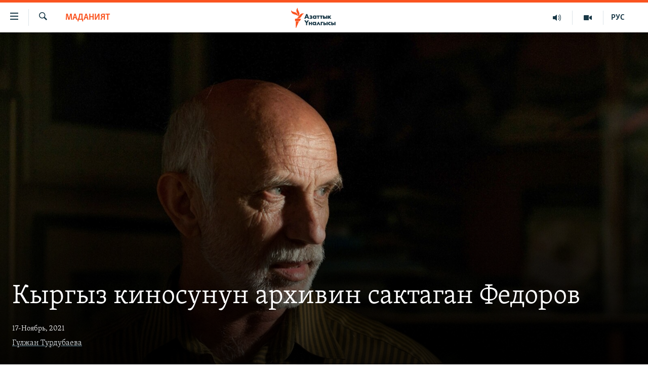

--- FILE ---
content_type: text/html; charset=utf-8
request_url: https://www.azattyk.org/a/kyrgyz-kinosunun-arkhivin-saktagan-fedorov/31565348.html
body_size: 17892
content:

<!DOCTYPE html>
<html lang="ky" dir="ltr" class="no-js">
<head>
<link href="/Content/responsive/RFE/ky-KG/RFE-ky-KG.css?&amp;av=0.0.0.0&amp;cb=369" rel="stylesheet"/>
<script src="https://tags.azattyk.org/rferl-pangea/prod/utag.sync.js"></script> <script type='text/javascript' src='https://www.youtube.com/iframe_api' async></script>
<link rel="manifest" href="/manifest.json">
<script type="text/javascript">
//a general 'js' detection, must be on top level in <head>, due to CSS performance
document.documentElement.className = "js";
var cacheBuster = "369";
var appBaseUrl = "/";
var imgEnhancerBreakpoints = [0, 144, 256, 408, 650, 1023, 1597];
var isLoggingEnabled = false;
var isPreviewPage = false;
var isLivePreviewPage = false;
if (!isPreviewPage) {
window.RFE = window.RFE || {};
window.RFE.cacheEnabledByParam = window.location.href.indexOf('nocache=1') === -1;
const url = new URL(window.location.href);
const params = new URLSearchParams(url.search);
// Remove the 'nocache' parameter
params.delete('nocache');
// Update the URL without the 'nocache' parameter
url.search = params.toString();
window.history.replaceState(null, '', url.toString());
} else {
window.addEventListener('load', function() {
const links = window.document.links;
for (let i = 0; i < links.length; i++) {
links[i].href = '#';
links[i].target = '_self';
}
})
}
var pwaEnabled = false;
var swCacheDisabled;
var imageDensity = 2;
</script>
<meta charset="utf-8" />
<title>Кыргыз киносунун архивин сактаган Федоров</title>
<meta name="description" content="17-ноябрь - &quot;Кыргыз кереметинин&quot; туулган күнү. Улуттук майрамга айланган бул күнү кыргыз киносунун гүлдөгөн доорунун күбөсү, кино-сүрөтчү Александр Федоровду кепке тарттык.
Александр Федоров 30 жылга жакын &quot;Кыргызфильм&quot; киностудиясында иштеп, &quot;Ак кеме&quot;, &quot;Көчө&quot;, &quot;Караш-Караш&quot;, &quot;Жалаң эркектер&quot;,..." />
<meta name="keywords" content="Кыргызстан, Маданият, Макалалар архиви, кыргыз киносу, Кыргыз керемети, Александр Федоров" />
<meta name="viewport" content="width=device-width, initial-scale=1.0" />
<meta http-equiv="X-UA-Compatible" content="IE=edge" />
<meta name="robots" content="max-image-preview:large"><meta property="fb:pages" content="132515023525838" /> <meta name="yandex-verification" content="9f3418917dcb252c" />
<link href="https://www.azattyk.org/a/kyrgyz-kinosunun-arkhivin-saktagan-fedorov/31565348.html" rel="canonical" />
<meta name="apple-mobile-web-app-title" content="Азаттык" />
<meta name="apple-mobile-web-app-status-bar-style" content="black" />
<meta name="apple-itunes-app" content="app-id=1521472502, app-argument=//31565348.ltr" />
<meta property="fb:admins" content="Фейсбуктагы санариптик көрсөткүч:" />
<meta content="Кыргыз киносунун архивин сактаган Федоров" property="og:title" />
<meta content="17-ноябрь - &quot;Кыргыз кереметинин&quot; туулган күнү. Улуттук майрамга айланган бул күнү кыргыз киносунун гүлдөгөн доорунун күбөсү, кино-сүрөтчү Александр Федоровду кепке тарттык. " property="og:description" />
<meta content="article" property="og:type" />
<meta content="https://www.azattyk.org/a/kyrgyz-kinosunun-arkhivin-saktagan-fedorov/31565348.html" property="og:url" />
<meta content="Азаттык Υналгысы" property="og:site_name" />
<meta content="https://www.facebook.com/Azattyk.unalgysy" property="article:publisher" />
<meta content="https://gdb.rferl.org/05f60000-0a00-0242-9efd-08d9a97ad951_w1200_h630.jpg" property="og:image" />
<meta content="1200" property="og:image:width" />
<meta content="630" property="og:image:height" />
<meta content="460215691922613" property="fb:app_id" />
<meta content="Гүлжан Турдубаева" name="Author" />
<meta content="summary_large_image" name="twitter:card" />
<meta content="@Azattyk_Radiosu" name="twitter:site" />
<meta content="https://gdb.rferl.org/05f60000-0a00-0242-9efd-08d9a97ad951_w1200_h630.jpg" name="twitter:image" />
<meta content="Кыргыз киносунун архивин сактаган Федоров" name="twitter:title" />
<meta content="17-ноябрь - &quot;Кыргыз кереметинин&quot; туулган күнү. Улуттук майрамга айланган бул күнү кыргыз киносунун гүлдөгөн доорунун күбөсү, кино-сүрөтчү Александр Федоровду кепке тарттык. " name="twitter:description" />
<link rel="amphtml" href="https://www.azattyk.org/amp/kyrgyz-kinosunun-arkhivin-saktagan-fedorov/31565348.html" />
<script type="application/ld+json">{"articleSection":"Маданият","isAccessibleForFree":true,"headline":"Кыргыз киносунун архивин сактаган Федоров","inLanguage":"ky-KG","keywords":"Кыргызстан, Маданият, Макалалар архиви, кыргыз киносу, Кыргыз керемети, Александр Федоров","author":{"@type":"Person","url":"https://www.azattyk.org/author/гүлжан-турдубаева/ogotqq","description":"“Азаттыктын” Бишкектеги фотокабарчысы жана спорт журналисти. Жусуп Баласагын атындагы Кыргыз улуттук университетинин журналистика факультетин аяктаган.","image":{"@type":"ImageObject","url":"https://gdb.rferl.org/0d4f92d1-976b-4285-b495-1d09eea48ec5.jpg"},"name":"Гүлжан Турдубаева"},"datePublished":"2021-11-17 12:52:41Z","dateModified":"2021-11-18 19:05:23Z","publisher":{"logo":{"width":512,"height":220,"@type":"ImageObject","url":"https://www.azattyk.org/Content/responsive/RFE/ky-KG/img/logo.png"},"@type":"NewsMediaOrganization","url":"https://www.azattyk.org","sameAs":["https://www.facebook.com/azattyk.org","https://twitter.com/Azattyk_Radiosu","https://www.youtube.com/user/AzattykUnalgysy","https://telegram.me/Azattyk_radiosu","https://soundcloud.com/azattyk-audio","https://www.instagram.com/azattyk.kg/","https://www.whatsapp.com/channel/0029VaEfXksHbFV2MNnL1I3E","https://www.whatsapp.com/channel/0029VaEfXksHbFV2MNnL1I3E"],"name":"Азаттык Үналгысы | Кыргызстан: видео, фото, кабарлар","alternateName":""},"@context":"https://schema.org","@type":"NewsArticle","mainEntityOfPage":"https://www.azattyk.org/a/kyrgyz-kinosunun-arkhivin-saktagan-fedorov/31565348.html","url":"https://www.azattyk.org/a/kyrgyz-kinosunun-arkhivin-saktagan-fedorov/31565348.html","description":"17-ноябрь - \u0022Кыргыз кереметинин\u0022 туулган күнү. Улуттук майрамга айланган бул күнү кыргыз киносунун гүлдөгөн доорунун күбөсү, кино-сүрөтчү Александр Федоровду кепке тарттык. ","image":{"width":1080,"height":608,"@type":"ImageObject","url":"https://gdb.rferl.org/05f60000-0a00-0242-9efd-08d9a97ad951_w1080_h608.jpg"},"name":"Кыргыз киносунун архивин сактаган Федоров"}</script>
<script src="/Scripts/responsive/infographics.b?v=dVbZ-Cza7s4UoO3BqYSZdbxQZVF4BOLP5EfYDs4kqEo1&amp;av=0.0.0.0&amp;cb=369"></script>
<script src="/Scripts/responsive/loader.b?v=Q26XNwrL6vJYKjqFQRDnx01Lk2pi1mRsuLEaVKMsvpA1&amp;av=0.0.0.0&amp;cb=369"></script>
<link rel="icon" type="image/svg+xml" href="/Content/responsive/RFE/img/webApp/favicon.svg" />
<link rel="alternate icon" href="/Content/responsive/RFE/img/webApp/favicon.ico" />
<link rel="mask-icon" color="#ea6903" href="/Content/responsive/RFE/img/webApp/favicon_safari.svg" />
<link rel="apple-touch-icon" sizes="152x152" href="/Content/responsive/RFE/img/webApp/ico-152x152.png" />
<link rel="apple-touch-icon" sizes="144x144" href="/Content/responsive/RFE/img/webApp/ico-144x144.png" />
<link rel="apple-touch-icon" sizes="114x114" href="/Content/responsive/RFE/img/webApp/ico-114x114.png" />
<link rel="apple-touch-icon" sizes="72x72" href="/Content/responsive/RFE/img/webApp/ico-72x72.png" />
<link rel="apple-touch-icon-precomposed" href="/Content/responsive/RFE/img/webApp/ico-57x57.png" />
<link rel="icon" sizes="192x192" href="/Content/responsive/RFE/img/webApp/ico-192x192.png" />
<link rel="icon" sizes="128x128" href="/Content/responsive/RFE/img/webApp/ico-128x128.png" />
<meta name="msapplication-TileColor" content="#ffffff" />
<meta name="msapplication-TileImage" content="/Content/responsive/RFE/img/webApp/ico-144x144.png" />
<link rel="preload" href="/Content/responsive/fonts/Skolar-Lt_Cyrl_v2.4.woff" type="font/woff" as="font" crossorigin="anonymous" />
<link rel="alternate" type="application/rss+xml" title="RFE/RL - Top Stories [RSS]" href="/api/" />
<link rel="sitemap" type="application/rss+xml" href="/sitemap.xml" />
</head>
<body class=" nav-no-loaded cc_theme pg-article pg-article-story print-lay-article js-category-to-nav nojs-images date-time-enabled">
<script type="text/javascript" >
var analyticsData = {url:"https://www.azattyk.org/a/kyrgyz-kinosunun-arkhivin-saktagan-fedorov/31565348.html",property_id:"419",article_uid:"31565348",page_title:"Кыргыз киносунун архивин сактаган Федоров",page_type:"feature story",content_type:"article",subcontent_type:"feature story",last_modified:"2021-11-18 19:05:23Z",pub_datetime:"2021-11-17 12:52:41Z",pub_year:"2021",pub_month:"11",pub_day:"17",pub_hour:"12",pub_weekday:"Wednesday",section:"маданият",english_section:"ky-culture",byline:"Гүлжан Турдубаева",categories:"ky-kyrgyzstan,ky-culture,articles-archieve",tags:"кыргыз киносу;кыргыз керемети;александр федоров",domain:"www.azattyk.org",language:"Kyrgyz",language_service:"RFERL Kyrgyz",platform:"web",copied:"no",copied_article:"",copied_title:"",runs_js:"Yes",cms_release:"8.44.0.0.369",enviro_type:"prod",slug:"kyrgyz-kinosunun-arkhivin-saktagan-fedorov",entity:"RFE",short_language_service:"KYR",platform_short:"W",page_name:"Кыргыз киносунун архивин сактаган Федоров"};
</script>
<noscript><iframe src="https://www.googletagmanager.com/ns.html?id=GTM-WXZBPZ" height="0" width="0" style="display:none;visibility:hidden"></iframe></noscript><script type="text/javascript" data-cookiecategory="analytics">
var gtmEventObject = Object.assign({}, analyticsData, {event: 'page_meta_ready'});window.dataLayer = window.dataLayer || [];window.dataLayer.push(gtmEventObject);
if (top.location === self.location) { //if not inside of an IFrame
var renderGtm = "true";
if (renderGtm === "true") {
(function(w,d,s,l,i){w[l]=w[l]||[];w[l].push({'gtm.start':new Date().getTime(),event:'gtm.js'});var f=d.getElementsByTagName(s)[0],j=d.createElement(s),dl=l!='dataLayer'?'&l='+l:'';j.async=true;j.src='//www.googletagmanager.com/gtm.js?id='+i+dl;f.parentNode.insertBefore(j,f);})(window,document,'script','dataLayer','GTM-WXZBPZ');
}
}
</script>
<!--Analytics tag js version start-->
<script type="text/javascript" data-cookiecategory="analytics">
var utag_data = Object.assign({}, analyticsData, {});
if(typeof(TealiumTagFrom)==='function' && typeof(TealiumTagSearchKeyword)==='function') {
var utag_from=TealiumTagFrom();var utag_searchKeyword=TealiumTagSearchKeyword();
if(utag_searchKeyword!=null && utag_searchKeyword!=='' && utag_data["search_keyword"]==null) utag_data["search_keyword"]=utag_searchKeyword;if(utag_from!=null && utag_from!=='') utag_data["from"]=TealiumTagFrom();}
if(window.top!== window.self&&utag_data.page_type==="snippet"){utag_data.page_type = 'iframe';}
try{if(window.top!==window.self&&window.self.location.hostname===window.top.location.hostname){utag_data.platform = 'self-embed';utag_data.platform_short = 'se';}}catch(e){if(window.top!==window.self&&window.self.location.search.includes("platformType=self-embed")){utag_data.platform = 'cross-promo';utag_data.platform_short = 'cp';}}
(function(a,b,c,d){ a="https://tags.azattyk.org/rferl-pangea/prod/utag.js"; b=document;c="script";d=b.createElement(c);d.src=a;d.type="text/java"+c;d.async=true; a=b.getElementsByTagName(c)[0];a.parentNode.insertBefore(d,a); })();
</script>
<!--Analytics tag js version end-->
<!-- Analytics tag management NoScript -->
<noscript>
<img style="position: absolute; border: none;" src="https://ssc.azattyk.org/b/ss/bbgprod,bbgentityrferl/1/G.4--NS/658671496?pageName=rfe%3akyr%3aw%3afeature%20story%3a%d0%9a%d1%8b%d1%80%d0%b3%d1%8b%d0%b7%20%d0%ba%d0%b8%d0%bd%d0%be%d1%81%d1%83%d0%bd%d1%83%d0%bd%20%d0%b0%d1%80%d1%85%d0%b8%d0%b2%d0%b8%d0%bd%20%d1%81%d0%b0%d0%ba%d1%82%d0%b0%d0%b3%d0%b0%d0%bd%20%d0%a4%d0%b5%d0%b4%d0%be%d1%80%d0%be%d0%b2&amp;c6=%d0%9a%d1%8b%d1%80%d0%b3%d1%8b%d0%b7%20%d0%ba%d0%b8%d0%bd%d0%be%d1%81%d1%83%d0%bd%d1%83%d0%bd%20%d0%b0%d1%80%d1%85%d0%b8%d0%b2%d0%b8%d0%bd%20%d1%81%d0%b0%d0%ba%d1%82%d0%b0%d0%b3%d0%b0%d0%bd%20%d0%a4%d0%b5%d0%b4%d0%be%d1%80%d0%be%d0%b2&amp;v36=8.44.0.0.369&amp;v6=D=c6&amp;g=https%3a%2f%2fwww.azattyk.org%2fa%2fkyrgyz-kinosunun-arkhivin-saktagan-fedorov%2f31565348.html&amp;c1=D=g&amp;v1=D=g&amp;events=event1,event52&amp;c16=rferl%20kyrgyz&amp;v16=D=c16&amp;c5=ky-culture&amp;v5=D=c5&amp;ch=%d0%9c%d0%b0%d0%b4%d0%b0%d0%bd%d0%b8%d1%8f%d1%82&amp;c15=kyrgyz&amp;v15=D=c15&amp;c4=article&amp;v4=D=c4&amp;c14=31565348&amp;v14=D=c14&amp;v20=no&amp;c17=web&amp;v17=D=c17&amp;mcorgid=518abc7455e462b97f000101%40adobeorg&amp;server=www.azattyk.org&amp;pageType=D=c4&amp;ns=bbg&amp;v29=D=server&amp;v25=rfe&amp;v30=419&amp;v105=D=User-Agent " alt="analytics" width="1" height="1" /></noscript>
<!-- End of Analytics tag management NoScript -->
<!--*** Accessibility links - For ScreenReaders only ***-->
<section>
<div class="sr-only">
<h2>Линктер </h2>
<ul>
<li><a href="#content" data-disable-smooth-scroll="1">Мазмунга өтүңүз</a></li>
<li><a href="#navigation" data-disable-smooth-scroll="1">Навигацияга өтүңүз</a></li>
<li><a href="#txtHeaderSearch" data-disable-smooth-scroll="1">Издөөгө салыңыз</a></li>
</ul>
</div>
</section>
<div dir="ltr">
<div id="page">
<aside>
<div class="c-lightbox overlay-modal">
<div class="c-lightbox__intro">
<h2 class="c-lightbox__intro-title"></h2>
<button class="btn btn--rounded c-lightbox__btn c-lightbox__intro-next" title="Алдыга">
<span class="ico ico--rounded ico-chevron-forward"></span>
<span class="sr-only">Алдыга</span>
</button>
</div>
<div class="c-lightbox__nav">
<button class="btn btn--rounded c-lightbox__btn c-lightbox__btn--close" title="Жабуу">
<span class="ico ico--rounded ico-close"></span>
<span class="sr-only">Жабуу</span>
</button>
<button class="btn btn--rounded c-lightbox__btn c-lightbox__btn--prev" title="Артка">
<span class="ico ico--rounded ico-chevron-backward"></span>
<span class="sr-only">Артка</span>
</button>
<button class="btn btn--rounded c-lightbox__btn c-lightbox__btn--next" title="Алдыга">
<span class="ico ico--rounded ico-chevron-forward"></span>
<span class="sr-only">Алдыга</span>
</button>
</div>
<div class="c-lightbox__content-wrap">
<figure class="c-lightbox__content">
<span class="c-spinner c-spinner--lightbox">
<img src="/Content/responsive/img/player-spinner.png"
alt="please wait"
title="please wait" />
</span>
<div class="c-lightbox__img">
<div class="thumb">
<img src="" alt="" />
</div>
</div>
<figcaption>
<div class="c-lightbox__info c-lightbox__info--foot">
<span class="c-lightbox__counter"></span>
<span class="caption c-lightbox__caption"></span>
</div>
</figcaption>
</figure>
</div>
<div class="hidden">
<div class="content-advisory__box content-advisory__box--lightbox">
<span class="content-advisory__box-text">Сүрөт айрым окурмандар үчүн үрөй учурган маанай жаратышы мүмкүн</span>
<button class="btn btn--transparent content-advisory__box-btn m-t-md" value="text" type="button">
<span class="btn__text">
басып көрүңүз
</span>
</button>
</div>
</div>
</div>
<div class="print-dialogue">
<div class="container">
<h3 class="print-dialogue__title section-head">Принтерден чыгаруу:</h3>
<div class="print-dialogue__opts">
<ul class="print-dialogue__opt-group">
<li class="form__group form__group--checkbox">
<input class="form__check " id="checkboxImages" name="checkboxImages" type="checkbox" checked="checked" />
<label for="checkboxImages" class="form__label m-t-md">Сүрөттөр</label>
</li>
<li class="form__group form__group--checkbox">
<input class="form__check " id="checkboxMultimedia" name="checkboxMultimedia" type="checkbox" checked="checked" />
<label for="checkboxMultimedia" class="form__label m-t-md">Multimedia</label>
</li>
</ul>
<ul class="print-dialogue__opt-group">
<li class="form__group form__group--checkbox">
<input class="form__check " id="checkboxEmbedded" name="checkboxEmbedded" type="checkbox" checked="checked" />
<label for="checkboxEmbedded" class="form__label m-t-md">Тиркелген мазмун</label>
</li>
<li class="hidden">
<input class="form__check " id="checkboxComments" name="checkboxComments" type="checkbox" />
<label for="checkboxComments" class="form__label m-t-md">Комментарийлер</label>
</li>
</ul>
</div>
<div class="print-dialogue__buttons">
<button class="btn btn--secondary close-button" type="button" title="Баш тартуу">
<span class="btn__text ">Баш тартуу</span>
</button>
<button class="btn btn-cust-print m-l-sm" type="button" title="Принтер">
<span class="btn__text ">Принтер</span>
</button>
</div>
</div>
</div>
<div class="ctc-message pos-fix">
<div class="ctc-message__inner">Шилтеме көчүрүлдү</div>
</div>
</aside>
<div class="hdr-20 hdr-20--big">
<div class="hdr-20__inner">
<div class="hdr-20__max pos-rel">
<div class="hdr-20__side hdr-20__side--primary d-flex">
<label data-for="main-menu-ctrl" data-switcher-trigger="true" data-switch-target="main-menu-ctrl" class="burger hdr-trigger pos-rel trans-trigger" data-trans-evt="click" data-trans-id="menu">
<span class="ico ico-close hdr-trigger__ico hdr-trigger__ico--close burger__ico burger__ico--close"></span>
<span class="ico ico-menu hdr-trigger__ico hdr-trigger__ico--open burger__ico burger__ico--open"></span>
</label>
<div class="menu-pnl pos-fix trans-target" data-switch-target="main-menu-ctrl" data-trans-id="menu">
<div class="menu-pnl__inner">
<nav class="main-nav menu-pnl__item menu-pnl__item--first">
<ul class="main-nav__list accordeon" data-analytics-tales="false" data-promo-name="link" data-location-name="nav,secnav">
<li class="main-nav__item">
<a class="main-nav__item-name main-nav__item-name--link" href="/news" title="Жаңылыктар" data-item-name="ky-news" >Жаңылыктар</a>
</li>
<li class="main-nav__item accordeon__item" data-switch-target="menu-item-960">
<label class="main-nav__item-name main-nav__item-name--label accordeon__control-label" data-switcher-trigger="true" data-for="menu-item-960">
Кыргызстан
<span class="ico ico-chevron-down main-nav__chev"></span>
</label>
<div class="main-nav__sub-list">
<a class="main-nav__item-name main-nav__item-name--link main-nav__item-name--sub" href="/Kyrgyzstan" title="Кыргызстан" data-item-name="kyrgyzstan" >Кыргызстан</a>
<a class="main-nav__item-name main-nav__item-name--link main-nav__item-name--sub" href="/politics" title="Саясат" data-item-name="saiasat" >Саясат</a>
<a class="main-nav__item-name main-nav__item-name--link main-nav__item-name--sub" href="/economics" title="Экономика" data-item-name="ky-economy" >Экономика</a>
<a class="main-nav__item-name main-nav__item-name--link main-nav__item-name--sub" href="/culture" title="маданият" data-item-name="ky-culture" >маданият</a>
</div>
</li>
<li class="main-nav__item accordeon__item" data-switch-target="menu-item-1030">
<label class="main-nav__item-name main-nav__item-name--label accordeon__control-label" data-switcher-trigger="true" data-for="menu-item-1030">
Дүйнө
<span class="ico ico-chevron-down main-nav__chev"></span>
</label>
<div class="main-nav__sub-list">
<a class="main-nav__item-name main-nav__item-name--link main-nav__item-name--sub" href="/world" title="Дүйнө" data-item-name="ky-world" >Дүйнө</a>
<a class="main-nav__item-name main-nav__item-name--link main-nav__item-name--sub" href="/central-asia" title="Борбор Азия" data-item-name="ky-central_asia" >Борбор Азия</a>
</div>
</li>
<li class="main-nav__item">
<a class="main-nav__item-name main-nav__item-name--link" href="/p/8776.html" title="Украина" data-item-name="war-in-ukraine" >Украина</a>
</li>
<li class="main-nav__item">
<a class="main-nav__item-name main-nav__item-name--link" href="/investigation" title="Атайын иликтөө" data-item-name="ky-special-investiagiton" >Атайын иликтөө</a>
</li>
<li class="main-nav__item accordeon__item" data-switch-target="menu-item-2922">
<label class="main-nav__item-name main-nav__item-name--label accordeon__control-label" data-switcher-trigger="true" data-for="menu-item-2922">
ТВ программалар
<span class="ico ico-chevron-down main-nav__chev"></span>
</label>
<div class="main-nav__sub-list">
<a class="main-nav__item-name main-nav__item-name--link main-nav__item-name--sub" href="/z/17386" title="Бүгүн Азаттыкта" data-item-name="world-news" >Бүгүн Азаттыкта</a>
<a class="main-nav__item-name main-nav__item-name--link main-nav__item-name--sub" href="/ExpertterTV" title="Эксперттер талдайт" data-item-name="experts_analyze" >Эксперттер талдайт</a>
<a class="main-nav__item-name main-nav__item-name--link main-nav__item-name--sub" href="/DuinoTV" title="Биз жана дүйнө" data-item-name="world-and-us-tv" >Биз жана дүйнө</a>
<a class="main-nav__item-name main-nav__item-name--link main-nav__item-name--sub" href="/DanisteTV" title="Данисте" data-item-name="daniste" >Данисте</a>
<a class="main-nav__item-name main-nav__item-name--link main-nav__item-name--sub" href="/EjeSingdiTV" title="Эже-сиңдилер" data-item-name="sisterhood" >Эже-сиңдилер</a>
<a class="main-nav__item-name main-nav__item-name--link main-nav__item-name--sub" href="/PlusTV" title="Азаттык+" data-item-name="Azattyk_plus_TV" >Азаттык+</a>
<a class="main-nav__item-name main-nav__item-name--link main-nav__item-name--sub" href="/YngaisyzTV" title="Ыңгайсыз суроолор" data-item-name="Inconvenient__Questions_tv" >Ыңгайсыз суроолор</a>
</div>
</li>
<li class="main-nav__item">
<a class="main-nav__item-name main-nav__item-name--link" href="/p/7880.html" title="Подкаст" data-item-name="azattyk-podcast" >Подкаст</a>
</li>
<li class="main-nav__item">
<a class="main-nav__item-name main-nav__item-name--link" href="/opinions" title="Өзгөчө пикир" data-item-name="blog--minsanat" >Өзгөчө пикир</a>
</li>
</ul>
</nav>
<div class="menu-pnl__item">
<a href="https://rus.azattyk.org" class="menu-pnl__item-link" alt="Русский">Русский</a>
</div>
<div class="menu-pnl__item menu-pnl__item--social">
<h5 class="menu-pnl__sub-head">Онлайн шерине</h5>
<a href="https://www.facebook.com/azattyk.org" title="Фейсбуктан караңыз" data-analytics-text="follow_on_facebook" class="btn btn--rounded btn--social-inverted menu-pnl__btn js-social-btn btn-facebook" target="_blank" rel="noopener">
<span class="ico ico-facebook-alt ico--rounded"></span>
</a>
<a href="https://www.youtube.com/user/AzattykUnalgysy" title="Ютубдан көрүңүз" data-analytics-text="follow_on_youtube" class="btn btn--rounded btn--social-inverted menu-pnl__btn js-social-btn btn-youtube" target="_blank" rel="noopener">
<span class="ico ico-youtube ico--rounded"></span>
</a>
<a href="https://twitter.com/Azattyk_Radiosu" title="Твиттерден караңыз" data-analytics-text="follow_on_twitter" class="btn btn--rounded btn--social-inverted menu-pnl__btn js-social-btn btn-twitter" target="_blank" rel="noopener">
<span class="ico ico-twitter ico--rounded"></span>
</a>
<a href="https://www.instagram.com/azattyk.kg/" title="Инстаграмдан көрүңүз" data-analytics-text="follow_on_instagram" class="btn btn--rounded btn--social-inverted menu-pnl__btn js-social-btn btn-instagram" target="_blank" rel="noopener">
<span class="ico ico-instagram ico--rounded"></span>
</a>
<a href="https://telegram.me/Azattyk_radiosu" title="Телеграмдан окуңуз" data-analytics-text="follow_on_telegram" class="btn btn--rounded btn--social-inverted menu-pnl__btn js-social-btn btn-telegram" target="_blank" rel="noopener">
<span class="ico ico-telegram ico--rounded"></span>
</a>
<a href="https://news.google.com/publications/CAAqBwgKMMH4gQIwvrcX?hl=ru&amp; " title="Google News аркылуу окуңуз" data-analytics-text="follow_on_google_news" class="btn btn--rounded btn--social-inverted menu-pnl__btn js-social-btn btn-g-news" target="_blank" rel="noopener">
<span class="ico ico-google-news ico--rounded"></span>
</a>
<a href="https://www.whatsapp.com/channel/0029VaEfXksHbFV2MNnL1I3E" title="Follow on WhatsApp" data-analytics-text="follow_on_whatsapp" class="btn btn--rounded btn--social-inverted menu-pnl__btn js-social-btn btn-whatsapp visible-xs-inline-block visible-sm-inline-block" target="_blank" rel="noopener">
<span class="ico ico-whatsapp ico--rounded"></span>
</a>
<a href="https://www.whatsapp.com/channel/0029VaEfXksHbFV2MNnL1I3E" title="Follow on WhatsApp" data-analytics-text="follow_on_whatsapp_desktop" class="btn btn--rounded btn--social-inverted menu-pnl__btn js-social-btn btn-whatsapp visible-md-inline-block visible-lg-inline-block" target="_blank" rel="noopener">
<span class="ico ico-whatsapp ico--rounded"></span>
</a>
</div>
<div class="menu-pnl__item">
<a href="/navigation/allsites" class="menu-pnl__item-link">
<span class="ico ico-languages "></span>
ЭЕ/АРнун бардык сайттары
</a>
</div>
</div>
</div>
<label data-for="top-search-ctrl" data-switcher-trigger="true" data-switch-target="top-search-ctrl" class="top-srch-trigger hdr-trigger">
<span class="ico ico-close hdr-trigger__ico hdr-trigger__ico--close top-srch-trigger__ico top-srch-trigger__ico--close"></span>
<span class="ico ico-search hdr-trigger__ico hdr-trigger__ico--open top-srch-trigger__ico top-srch-trigger__ico--open"></span>
</label>
<div class="srch-top srch-top--in-header" data-switch-target="top-search-ctrl">
<div class="container">
<form action="/s" class="srch-top__form srch-top__form--in-header" id="form-topSearchHeader" method="get" role="search"><label for="txtHeaderSearch" class="sr-only">Издөө</label>
<input type="text" id="txtHeaderSearch" name="k" placeholder="Текст издөө" accesskey="s" value="" class="srch-top__input analyticstag-event" onkeydown="if (event.keyCode === 13) { FireAnalyticsTagEventOnSearch('search', $dom.get('#txtHeaderSearch')[0].value) }" />
<button title="Издөө" type="submit" class="btn btn--top-srch analyticstag-event" onclick="FireAnalyticsTagEventOnSearch('search', $dom.get('#txtHeaderSearch')[0].value) ">
<span class="ico ico-search"></span>
</button></form>
</div>
</div>
<a href="/" class="main-logo-link">
<img src="/Content/responsive/RFE/ky-KG/img/logo-compact.svg" class="main-logo main-logo--comp" alt="site logo">
<img src="/Content/responsive/RFE/ky-KG/img/logo.svg" class="main-logo main-logo--big" alt="site logo">
</a>
</div>
<div class="hdr-20__side hdr-20__side--secondary d-flex">
<a href="https://rus.azattyk.org" title="РУС" class="hdr-20__secondary-item hdr-20__secondary-item--lang" data-item-name="satellite">
РУС
</a>
<a href="/programs/tv" title="ТВ программалар" class="hdr-20__secondary-item" data-item-name="video">
<span class="ico ico-video hdr-20__secondary-icon"></span>
</a>
<a href="/programs/radio" title="Радио" class="hdr-20__secondary-item" data-item-name="audio">
<span class="ico ico-audio hdr-20__secondary-icon"></span>
</a>
<a href="/s" title="Издөө" class="hdr-20__secondary-item hdr-20__secondary-item--search" data-item-name="search">
<span class="ico ico-search hdr-20__secondary-icon hdr-20__secondary-icon--search"></span>
</a>
<div class="srch-bottom">
<form action="/s" class="srch-bottom__form d-flex" id="form-bottomSearch" method="get" role="search"><label for="txtSearch" class="sr-only">Издөө</label>
<input type="search" id="txtSearch" name="k" placeholder="Текст издөө" accesskey="s" value="" class="srch-bottom__input analyticstag-event" onkeydown="if (event.keyCode === 13) { FireAnalyticsTagEventOnSearch('search', $dom.get('#txtSearch')[0].value) }" />
<button title="Издөө" type="submit" class="btn btn--bottom-srch analyticstag-event" onclick="FireAnalyticsTagEventOnSearch('search', $dom.get('#txtSearch')[0].value) ">
<span class="ico ico-search"></span>
</button></form>
</div>
</div>
<img src="/Content/responsive/RFE/ky-KG/img/logo-print.gif" class="logo-print" alt="site logo">
<img src="/Content/responsive/RFE/ky-KG/img/logo-print_color.png" class="logo-print logo-print--color" alt="site logo">
</div>
</div>
</div>
<script>
if (document.body.className.indexOf('pg-home') > -1) {
var nav2In = document.querySelector('.hdr-20__inner');
var nav2Sec = document.querySelector('.hdr-20__side--secondary');
var secStyle = window.getComputedStyle(nav2Sec);
if (nav2In && window.pageYOffset < 150 && secStyle['position'] !== 'fixed') {
nav2In.classList.add('hdr-20__inner--big')
}
}
</script>
<div class="c-hlights c-hlights--breaking c-hlights--no-item" data-hlight-display="mobile,desktop">
<div class="c-hlights__wrap container p-0">
<div class="c-hlights__nav">
<a role="button" href="#" title="Артка">
<span class="ico ico-chevron-backward m-0"></span>
<span class="sr-only">Артка</span>
</a>
<a role="button" href="#" title="Алдыга">
<span class="ico ico-chevron-forward m-0"></span>
<span class="sr-only">Алдыга</span>
</a>
</div>
<span class="c-hlights__label">
<span class="">ЧУКУЛ КАБАР!</span>
<span class="switcher-trigger">
<label data-for="more-less-1" data-switcher-trigger="true" class="switcher-trigger__label switcher-trigger__label--more p-b-0" title="Толук көрсөт">
<span class="ico ico-chevron-down"></span>
</label>
<label data-for="more-less-1" data-switcher-trigger="true" class="switcher-trigger__label switcher-trigger__label--less p-b-0" title="Кыскарт">
<span class="ico ico-chevron-up"></span>
</label>
</span>
</span>
<ul class="c-hlights__items switcher-target" data-switch-target="more-less-1">
</ul>
</div>
</div> <div class="date-time-area ">
<div class="container">
<span class="date-time">
24-Ноябрь, 2025-жыл, дүйшөмбү, Бишкек убактысы 14:05
</span>
</div>
</div>
<div id="content" class="featured-article p-t-0">
<div class="featured-article__header">
<div class="fa__cover">
<div class="media-block media-block--fa media-block--io">
<div class="img-wrap ">
<div class="thumb thumb16_9">
<img src="https://gdb.rferl.org/05f60000-0a00-0242-9efd-08d9a97ad951_w250_r1_s.jpg" alt="Александр Федоров." />
</div>
</div>
<div class="fa-header__info img-overlay">
<div class="container">
<div class="category js-category category--mb">
<a class="" href="/culture">Маданият</a> </div>
<h1 class="title pg-title pg-title--featured">
Кыргыз киносунун архивин сактаган Федоров
</h1>
<div class="m-t-md"> <div class="publishing-details ">
<div class="published">
<span class="date" >
<time pubdate="pubdate" datetime="2021-11-17T18:52:41+06:00">
17-Ноябрь, 2021
</time>
</span>
</div>
<div class="links links--inverted">
<ul class="links__list links_list--inverted">
<li class="links__item links__item--inverted">
<a class="links__item-link" href="/author/гүлжан-турдубаева/ogotqq" title="Гүлжан Турдубаева">Гүлжан Турдубаева</a>
</li>
</ul>
</div>
</div>
</div></div>
</div>
</div>
</div>
<div class="container">
<span class="caption">
Александр Федоров.
<span class="caption__credit">Сүрөтfrom the archive of Alexander Fedorov (Courtesy Photo)</span>
</span>
</div>
<div class="fa-container fa-mobile-img-overlay">
<div class="category js-category category--mb">
<a class="" href="/culture">Маданият</a> </div>
<h1 class="title pg-title pg-title--featured">
Кыргыз киносунун архивин сактаган Федоров
</h1>
<div class="m-t-md"> <div class="publishing-details ">
<div class="published">
<span class="date" >
<time pubdate="pubdate" datetime="2021-11-17T18:52:41+06:00">
17-Ноябрь, 2021
</time>
</span>
</div>
<div class="links links--inverted">
<ul class="links__list links_list--inverted">
<li class="links__item links__item--inverted">
<a class="links__item-link" href="/author/гүлжан-турдубаева/ogotqq" title="Гүлжан Турдубаева">Гүлжан Турдубаева</a>
</li>
</ul>
</div>
</div>
</div>
</div>
</div>
<div class="container fa-share">
<div class="row fa-share pos-rel">
<div class="fa-share__col m-t-md article-share">
<div class="share--box">
<div class="sticky-share-container" style="display:none">
<div class="container">
<a href="https://www.azattyk.org" id="logo-sticky-share">&nbsp;</a>
<div class="pg-title pg-title--sticky-share">
Кыргыз киносунун архивин сактаган Федоров
</div>
<div class="sticked-nav-actions">
<!--This part is for sticky navigation display-->
<p class="buttons link-content-sharing p-0 ">
<button class="btn btn--link btn-content-sharing p-t-0 " id="btnContentSharing" value="text" role="Button" type="" title="Бөлүшүү үчүн жүктөө">
<span class="ico ico-share ico--l"></span>
<span class="btn__text ">
Бөлүшүңүз
</span>
</button>
</p>
<aside class="content-sharing js-content-sharing js-content-sharing--apply-sticky content-sharing--sticky"
role="complementary"
data-share-url="https://www.azattyk.org/a/kyrgyz-kinosunun-arkhivin-saktagan-fedorov/31565348.html" data-share-title="Кыргыз киносунун архивин сактаган Федоров" data-share-text="">
<div class="content-sharing__popover">
<h6 class="content-sharing__title">Бөлүшүңүз</h6>
<button href="#close" id="btnCloseSharing" class="btn btn--text-like content-sharing__close-btn">
<span class="ico ico-close ico--l"></span>
</button>
<ul class="content-sharing__list">
<li class="content-sharing__item">
<div class="ctc ">
<input type="text" class="ctc__input" readonly="readonly">
<a href="" js-href="https://www.azattyk.org/a/kyrgyz-kinosunun-arkhivin-saktagan-fedorov/31565348.html" class="content-sharing__link ctc__button">
<span class="ico ico-copy-link ico--rounded ico--s"></span>
<span class="content-sharing__link-text">Шилтемени көчүрүп алуу</span>
</a>
</div>
</li>
<li class="content-sharing__item">
<a href="https://facebook.com/sharer.php?u=https%3a%2f%2fwww.azattyk.org%2fa%2fkyrgyz-kinosunun-arkhivin-saktagan-fedorov%2f31565348.html"
data-analytics-text="share_on_facebook"
title="Facebook" target="_blank"
class="content-sharing__link js-social-btn">
<span class="ico ico-facebook ico--rounded ico--s"></span>
<span class="content-sharing__link-text">Facebook</span>
</a>
</li>
<li class="content-sharing__item">
<a href="https://twitter.com/share?url=https%3a%2f%2fwww.azattyk.org%2fa%2fkyrgyz-kinosunun-arkhivin-saktagan-fedorov%2f31565348.html&amp;text=%d0%9a%d1%8b%d1%80%d0%b3%d1%8b%d0%b7+%d0%ba%d0%b8%d0%bd%d0%be%d1%81%d1%83%d0%bd%d1%83%d0%bd+%d0%b0%d1%80%d1%85%d0%b8%d0%b2%d0%b8%d0%bd+%d1%81%d0%b0%d0%ba%d1%82%d0%b0%d0%b3%d0%b0%d0%bd+%d0%a4%d0%b5%d0%b4%d0%be%d1%80%d0%be%d0%b2"
data-analytics-text="share_on_twitter"
title="X (Twitter)" target="_blank"
class="content-sharing__link js-social-btn">
<span class="ico ico-twitter ico--rounded ico--s"></span>
<span class="content-sharing__link-text">X (Twitter)</span>
</a>
</li>
<li class="content-sharing__item visible-xs-inline-block visible-sm-inline-block">
<a href="whatsapp://send?text=https%3a%2f%2fwww.azattyk.org%2fa%2fkyrgyz-kinosunun-arkhivin-saktagan-fedorov%2f31565348.html"
data-analytics-text="share_on_whatsapp"
title="WhatsApp" target="_blank"
class="content-sharing__link js-social-btn">
<span class="ico ico-whatsapp ico--rounded ico--s"></span>
<span class="content-sharing__link-text">WhatsApp</span>
</a>
</li>
<li class="content-sharing__item visible-md-inline-block visible-lg-inline-block">
<a href="https://web.whatsapp.com/send?text=https%3a%2f%2fwww.azattyk.org%2fa%2fkyrgyz-kinosunun-arkhivin-saktagan-fedorov%2f31565348.html"
data-analytics-text="share_on_whatsapp_desktop"
title="WhatsApp" target="_blank"
class="content-sharing__link js-social-btn">
<span class="ico ico-whatsapp ico--rounded ico--s"></span>
<span class="content-sharing__link-text">WhatsApp</span>
</a>
</li>
<li class="content-sharing__item">
<a href="https://telegram.me/share/url?url=https%3a%2f%2fwww.azattyk.org%2fa%2fkyrgyz-kinosunun-arkhivin-saktagan-fedorov%2f31565348.html"
data-analytics-text="share_on_telegram"
title="Telegram" target="_blank"
class="content-sharing__link js-social-btn">
<span class="ico ico-telegram ico--rounded ico--s"></span>
<span class="content-sharing__link-text">Telegram</span>
</a>
</li>
<li class="content-sharing__item">
<a href="mailto:?body=https%3a%2f%2fwww.azattyk.org%2fa%2fkyrgyz-kinosunun-arkhivin-saktagan-fedorov%2f31565348.html&amp;subject=Кыргыз киносунун архивин сактаган Федоров"
title="Email"
class="content-sharing__link ">
<span class="ico ico-email ico--rounded ico--s"></span>
<span class="content-sharing__link-text">Email</span>
</a>
</li>
</ul>
</div>
</aside>
</div>
</div>
</div>
<div class="links">
<p class="buttons link-content-sharing p-0 ">
<button class="btn btn--link btn-content-sharing p-t-0 " id="btnContentSharing" value="text" role="Button" type="" title="Бөлүшүү үчүн жүктөө">
<span class="ico ico-share ico--l"></span>
<span class="btn__text ">
Бөлүшүңүз
</span>
</button>
</p>
<aside class="content-sharing js-content-sharing " role="complementary"
data-share-url="https://www.azattyk.org/a/kyrgyz-kinosunun-arkhivin-saktagan-fedorov/31565348.html" data-share-title="Кыргыз киносунун архивин сактаган Федоров" data-share-text="">
<div class="content-sharing__popover">
<h6 class="content-sharing__title">Бөлүшүңүз</h6>
<button href="#close" id="btnCloseSharing" class="btn btn--text-like content-sharing__close-btn">
<span class="ico ico-close ico--l"></span>
</button>
<ul class="content-sharing__list">
<li class="content-sharing__item">
<div class="ctc ">
<input type="text" class="ctc__input" readonly="readonly">
<a href="" js-href="https://www.azattyk.org/a/kyrgyz-kinosunun-arkhivin-saktagan-fedorov/31565348.html" class="content-sharing__link ctc__button">
<span class="ico ico-copy-link ico--rounded ico--l"></span>
<span class="content-sharing__link-text">Шилтемени көчүрүп алуу</span>
</a>
</div>
</li>
<li class="content-sharing__item">
<a href="https://facebook.com/sharer.php?u=https%3a%2f%2fwww.azattyk.org%2fa%2fkyrgyz-kinosunun-arkhivin-saktagan-fedorov%2f31565348.html"
data-analytics-text="share_on_facebook"
title="Facebook" target="_blank"
class="content-sharing__link js-social-btn">
<span class="ico ico-facebook ico--rounded ico--l"></span>
<span class="content-sharing__link-text">Facebook</span>
</a>
</li>
<li class="content-sharing__item">
<a href="https://twitter.com/share?url=https%3a%2f%2fwww.azattyk.org%2fa%2fkyrgyz-kinosunun-arkhivin-saktagan-fedorov%2f31565348.html&amp;text=%d0%9a%d1%8b%d1%80%d0%b3%d1%8b%d0%b7+%d0%ba%d0%b8%d0%bd%d0%be%d1%81%d1%83%d0%bd%d1%83%d0%bd+%d0%b0%d1%80%d1%85%d0%b8%d0%b2%d0%b8%d0%bd+%d1%81%d0%b0%d0%ba%d1%82%d0%b0%d0%b3%d0%b0%d0%bd+%d0%a4%d0%b5%d0%b4%d0%be%d1%80%d0%be%d0%b2"
data-analytics-text="share_on_twitter"
title="X (Twitter)" target="_blank"
class="content-sharing__link js-social-btn">
<span class="ico ico-twitter ico--rounded ico--l"></span>
<span class="content-sharing__link-text">X (Twitter)</span>
</a>
</li>
<li class="content-sharing__item visible-xs-inline-block visible-sm-inline-block">
<a href="whatsapp://send?text=https%3a%2f%2fwww.azattyk.org%2fa%2fkyrgyz-kinosunun-arkhivin-saktagan-fedorov%2f31565348.html"
data-analytics-text="share_on_whatsapp"
title="WhatsApp" target="_blank"
class="content-sharing__link js-social-btn">
<span class="ico ico-whatsapp ico--rounded ico--l"></span>
<span class="content-sharing__link-text">WhatsApp</span>
</a>
</li>
<li class="content-sharing__item visible-md-inline-block visible-lg-inline-block">
<a href="https://web.whatsapp.com/send?text=https%3a%2f%2fwww.azattyk.org%2fa%2fkyrgyz-kinosunun-arkhivin-saktagan-fedorov%2f31565348.html"
data-analytics-text="share_on_whatsapp_desktop"
title="WhatsApp" target="_blank"
class="content-sharing__link js-social-btn">
<span class="ico ico-whatsapp ico--rounded ico--l"></span>
<span class="content-sharing__link-text">WhatsApp</span>
</a>
</li>
<li class="content-sharing__item">
<a href="https://telegram.me/share/url?url=https%3a%2f%2fwww.azattyk.org%2fa%2fkyrgyz-kinosunun-arkhivin-saktagan-fedorov%2f31565348.html"
data-analytics-text="share_on_telegram"
title="Telegram" target="_blank"
class="content-sharing__link js-social-btn">
<span class="ico ico-telegram ico--rounded ico--l"></span>
<span class="content-sharing__link-text">Telegram</span>
</a>
</li>
<li class="content-sharing__item">
<a href="mailto:?body=https%3a%2f%2fwww.azattyk.org%2fa%2fkyrgyz-kinosunun-arkhivin-saktagan-fedorov%2f31565348.html&amp;subject=Кыргыз киносунун архивин сактаган Федоров"
title="Email"
class="content-sharing__link ">
<span class="ico ico-email ico--rounded ico--l"></span>
<span class="content-sharing__link-text">Email</span>
</a>
</li>
</ul>
</div>
</aside>
<p class="link-print visible-md visible-lg buttons p-0">
<button class="btn btn--link btn-print p-t-0" onclick="if (typeof FireAnalyticsTagEvent === 'function') {FireAnalyticsTagEvent({ on_page_event: 'print_story' });}return false" title="(СTRL+P)">
<span class="ico ico-print"></span>
<span class="btn__text">Принтер</span>
</button>
</p>
</div>
</div>
</div>
</div>
</div>
<div class="container container--featured m-t-md">
<div id="article-content">
<div class="wsw">
<div class="fa-container"><p><strong>17-ноябрь - &quot;Кыргыз кереметинин&quot; туулган күнү. Улуттук майрамга айланган бул күнү кыргыз киносунун гүлдөгөн доорунун күбөсү, кино-сүрөтчү Александр Федоровду кепке тарттык. </strong></p>
<p>Александр Федоров 30 жылга жакын &quot;Кыргызфильм&quot; киностудиясында иштеп, &quot;Ак кеме&quot;, &quot;Көчө&quot;, &quot;Караш-Караш&quot;, &quot;Жалаң эркектер&quot;, &quot;Махабат закымдары&quot;, &quot;Бакайдын жайыты&quot; өңдүү көркөм тасмаларда сүрөтчү-художник болгон.</p>
<p>Ал Болот Шамшиев, Геннадий Базаров, Альгимантас Видугирис, Төлөмүш Океев баштаган кыргыз кинорежиссерлору менен чогуу иштеген. Анда <a class="wsw__a" href="https://www.azattyk.org/a/kyrgyzstan_chokmorov_cinema-2021/27355233.html" target="_blank">Сүймөнкул Чокморов</a>, Бакен Кыдыкеева, Таттыбүбү Турсунбаева баштаган таланттар тартылган кыргыз киносунун архиви бар. Маданияттын мыкты кызматкери Александр Федоров 2020-жылы &quot;Даңк&quot; медалы менен сыйланган.</p>
<p><strong>Сүрөт менин жашоом</strong></p>
<p>- Азыр 73 жаштамын. Эсептесем, сүрөт тартып баштаганыма 60 жыл болуптур. Сүрөт тартканды 12 жашымда атам үйрөткөн.</p>
<p>Мектепти бүткөндөн кийин кино оператор болууну кыялданып, ВГИКке (Бүткүл союздук кинематография институту) окууга өтүүгө аракет кылгам. Эки жыл катары менен тапшырып, кулап калдым. Андан кийин Фрунзедеги (азыркы Бишкек-ред.) Кыргыз техникалык университетинин геология факультетине тапшырдым. Геолог болсом, жер кыдырып сүрөт тартам деп кыялдангам. Бир жылдан кийин окуумду таштап салдым.</p>
<p>Кино тармагына тааныштар аркылуу жумушка кирдим. Эмне жумуш аткарсам да кайыл элем, иши кылып кино чөйрөсүндө жүргүм келген. Алгач супертехник болдум. Арабаларды түртүп, кинокамераларды ташыдым. Анда камералар азыркыдай чакан эмес, өтө чоң, оор болчу. Кыскасы, кара жумуштун баарын аткардым. Жумушум өзүмө аябай жакчу.</p></div><div class="fa-container fa-container--jumbo"><div class="wsw__embed wsw__embed--jumbo">
<figure class="media-image js-media-expand">
<div class="img-wrap">
<div class="thumb">
<img alt="Режиссёр Геннадий Базаров өзү тарткан &quot;Буктурма&quot; тасмасында роль жаратып жаткан учуру. 1968-жыл." src="https://gdb.rferl.org/65e00000-0aff-0242-dc48-08d9a99bdf97_w250_r0_s.jpg" />
</div>
</div>
<figcaption>
<span class="caption">Режиссёр Геннадий Базаров өзү тарткан &quot;Буктурма&quot; тасмасында роль жаратып жаткан учуру. 1968-жыл.</span>
</figcaption>
</figure>
</div></div><div class="fa-container">
<p>1968-жылы биринчи жолу Геннадий Базаров тарткан “Буктурманы” (&quot;Засада&quot;) тартуу процессине катыштым.</p>
<p>Тасманы тартуу учурунда чыгармачыл топтун сүрөтчүсү баарын таштап кетип калды. Геннадий Базаров менин сүрөткө шыгым барын байкап жүргөн экен. &quot;Сен тартасың&quot; деп фотоаппаратты колума карматып койду. &quot;Тажрыйбам жок&quot; дегениме карабай дароо эле киностудиянын фотоцехине киргизишти. Ал жерде жети сүрөтчү бар экен. Аскерге барып келгенден кийин да эч бир окуу жайга тапшырган жокмун. Оператор болом деген кыялымды да унуттум. Киностудияда сүрөтчү болуп Советтер Союзу тараганча иштедим.</p></div><div class="fa-container fa-container--jumbo"><div class="wsw__embed wsw__embed--jumbo">
<figure class="media-image js-media-expand">
<div class="img-wrap">
<div class="thumb">
<img alt="Александр Федоров &quot;Айлампа&quot; тасмасын тартуу учурунда. 1989-жыл." src="https://gdb.rferl.org/65e00000-0aff-0242-d076-08d9a9829685_w250_r0_s.jpg" />
</div>
</div>
<figcaption>
<span class="caption">Александр Федоров &quot;Айлампа&quot; тасмасын тартуу учурунда. 1989-жыл.</span>
</figcaption>
</figure>
</div></div><div class="fa-container">
<h3 class="wsw__h3"><strong>Кыйырга таанылган &quot;Кыргыз керемети&quot; </strong></h3>
<p>Убагында ошол доордун эң мыкты, “Кыргыз кереметин” жараткан беш режиссёр менен иштештим. Муну мен сыймыктануу менен айта алам.</p>
<p>1960-1970-жылдары дал ушул беш кинорежиссёр: Төлөмүш Океев, Болот Шамшиев, Геннадий Базаров, Мелис Убукеев, Альгимантас Видугирис тарткан фильмдер ар түрдүү эл аралык сыйлыктарга татыган.</p></div><div class="fa-container content-floated-wrap"><div data-owner-ct="FeatureStory" data-inline="False">
<div class="media-block also-read" >
<a href="/a/kyrgyzstan_cinema_old_films_2018-2020/29605584.html" target="_self" title="Кыйырга таанылган &#171;Кыргыз керемети&#187;" class="img-wrap img-wrap--size-3 also-read__img">
<span class="thumb thumb16_9">
<noscript class="nojs-img">
<img src="https://gdb.rferl.org/ee117790-ce74-4a73-a86f-ae36aabe2ae0_cx0_cy10_cw0_w100_r1.jpg" alt="Төлөмүш Океевдин &quot;Бакайдын жайыты&quot; тасмасы">
</noscript>
<img data-src="https://gdb.rferl.org/ee117790-ce74-4a73-a86f-ae36aabe2ae0_cx0_cy10_cw0_w100_r1.jpg" alt="Төлөмүш Океевдин &quot;Бакайдын жайыты&quot; тасмасы" />
</span>
</a>
<div class="media-block__content also-read__body also-read__body--h">
<a href="/a/kyrgyzstan_cinema_old_films_2018-2020/29605584.html" target="_self" title="Кыйырга таанылган &#171;Кыргыз керемети&#187;">
<span class="also-read__text--label">
Дагы караңыз
</span>
<h4 class="media-block__title media-block__title--size-3 also-read__text p-0">
Кыйырга таанылган &#171;Кыргыз керемети&#187;
</h4>
</a>
</div>
</div>
</div></div><div class="fa-container">
<p>Кино дүйнөсүнө жолумду ачкан “Буктурманы” - кыргыздын туңгуч боевиги деп атасак болот. Мындай тасманы кийин эч ким тарта алган жок. Тасмада басмачылар менен кармаш кылыч шилтөө, ок атуу ж.б. сценалар менен коштолгон.</p>
<p>Биринчи жолу командировкага ушул тасма тартылганда чыккам. Ошко барганбыз. Фрунзеде төрөлүп, чоңойгон мен үчүн Фергана өрөөнү башка дүйнөдөй эле сезилген. Ош шаарына болгон сүйүүм ошол тасманы тартуу учурунда ойгонгон.</p></div><div class="fa-container fa-container--jumbo"><div class="wsw__embed wsw__embed--jumbo">
<figure class="media-image js-media-expand">
<div class="img-wrap">
<div class="thumb">
<img alt="Болот Шамшиевдин &quot;Ак кеме&quot; фильмин тартуу учуру. 1975-жыл. Сүрөттүн автору - Александр Федоров." src="https://gdb.rferl.org/BD7D64DD-E9BB-49E6-86D1-0456C2B0E1EF_w250_r0_s.jpg" />
</div>
</div>
<figcaption>
<span class="caption">Болот Шамшиевдин &quot;Ак кеме&quot; фильмин тартуу учуру. 1975-жыл. Сүрөттүн автору - Александр Федоров.</span>
</figcaption>
</figure>
</div></div><div class="fa-container">
<p>Андан кийин “Ак кеменин” тартылышына катыштым. Менде бул тасманын жарыяланбаган сүрөттөрү сакталып турат.</p>
<p>Мектепти жаңы бүткөн кезде Чыңгыз Айтматовдун чыгармаларын аябай көп окугам. ВГИКке тапшырууга даярданып жүргөн кезим эле. Фрунзедеги китепканалардын баарына жазылгам. Ал кезде жаштар Эрнест Хемингуэй, Фолкнер өңдүү дүйнөлүк классиктерди окушчу. Айтматовдун китептери жаңы басылып чыгып жаткан.</p>
<p>Кийин жазуучу Кинематографисттер союзунун төрагасы болуп иштеп калды. Ошондон тарта Чыңгыз Төрөкулович менен жанаша жүрдүк. Ар кандай иш-чараларга катышып калган учурда аны сүрөткө көп тартчумун. Азыр менде архивдик сүрөттөрү көп.</p>
<h3 class="wsw__h3"><strong>Кыргыз киносунун алтын доору унутулбаса...</strong></h3>
<p>Азыркы күнгө чейин сүрөт тартам. Студияга күндө эртең жумушка баргандай эле барам. Пенсияга чыкканыма көп болду. Архивдик маалыматтарды чогултам. Киностудияга келгенде сүрөт, видеолордун архивин жасаган мага абдан жаккан. Ар бир негативдин өзүнүн форматы, аталышы болушу керек. Бул издөөнү жеңилдетет. Мен азыр күн сайын пленкага тарткан сүрөттөрүмдү санарипке которуп жатам. Жашоо темпи тездеп жаткандыктан сүрөттү тартаар замат эле бериш керек. Жакында компьютеримди карасам, кинонун эле 43 миң сүрөтү бар экен. Кыргыз киносунун алтын доору ушул мен тарткан сүрөттөр аркылуу элдин эсинде калса экен дейм.</p>
<p>Кыргыз кинематографиясынын мааракелерин дайыма тартам. Менде компьютерде алар &quot;40 жылдык юбилей&quot;, &quot;60 жылдык юбилей&quot; деген аталыш менен сакталуу. Эми 80 жылдык мааракеге да жеттик. Бул мен үчүн абдан жагымдуу майрам. Ушул күнгө чейин жашаганыма бактылуумун. Албетте мени менен кино тармагында иштеген көптөгөн досторум азыр жок. Бул абдан өкүнүчтүү.</p></div><div class="fa-container"><div class="wsw__embed">
<figure class="media-image js-media-expand">
<div class="img-wrap">
<div class="thumb">
<img alt="Александр Федоров Сүймөнкул Чокморов менен &quot;Жалаң эркектер&quot; тасмасын тартуу учурунда." src="https://gdb.rferl.org/05f60000-0a00-0242-f563-08d9a9829851_w250_r0_s.jpg" />
</div>
</div>
<figcaption>
<span class="caption">Александр Федоров Сүймөнкул Чокморов менен &quot;Жалаң эркектер&quot; тасмасын тартуу учурунда.</span>
</figcaption>
</figure>
</div></div><div class="fa-container">
<p>Сүймөнкул Чокморов менен жакын дос элем. Болот Шамшиев, Төлөмүш Океев менен жакын мамиледе болчумун. Ошол кезде киного тартылган актёр, актрисалар менен достук мамилебиз жакшы болчу. Алардын сүрөттөрү азыр деле менде сакталып турат. Кыргыз кинематографиясын түзгөн, өнүгүшүнө салым кошкон көзү тирүү досторумду бүгүнкү майрамы менен куттуктайм.</p>
<h3 class="wsw__h3"><strong>Кино өзгөрдү...</strong></h3>
<p>Жашоо ушиндай экен, өзгөрүп турат... Азыр биздин экрандарда жаңы кинематографисттердин тасмалары чыгып жатат. Аларга “Кыргыз кереметин” жараткан мыкты инсандардын эмгектерин көрүп чыгууну сунуштайт элем. Кыргыз кинематографиясын дүйнөгө тааныткан тасмалар дагы тартылса деп тилейм. Азыркы жаш режиссёрлор тартып жаткан кинолорду көп көрбөйм. Көрүп калган учурда сын пикиримди айткым келет. Жаңы муун тарткан тасмалардын көбү көрүүчүнүн жүрөгүнөн түнөк таппай жатат. Албетте, жаштар ВГИКти бүткөн эмес. Кино жаратуу түйшүк да.</p>
<p>Кечээ жакында эле Артыкпай Сүйүндүковдун “Шамбала” тасмасы эл аралык кинофестивалдан сыйлык жеңип алды. Абдан сүйүнүп турам. Артыкпай Сүйүндүков кыргыз кинематографисттеринин экинчи мууну экенин белгилеп кетейин. “Шамбала” тасмасы мен күбө болуп, иштеп калган “Ак кеме” тасмасынын аналогу. Андыктан бул тасманын жаратуучуларына ийгилик каалайм.</p>
<p>Азыр кино тармагы аябай өзгөрдү. Өз учурунда &quot;Кыргызфильм&quot; жана Грузиянын киностудиясы Советтер Союзундагы эң мыкты студиялардан болчу. Тасмалары дүйнөлүк деңгээлде эле. Ошол жылдары киного шыктуу бир муун келсе керек деп ойлоп коём.</p>
<p><strong>Александр Федоровдун архивиндеги сүрөттөр. </strong></p></div><div class="fa-container"><div class="wsw__embed">
<figure class="media-gallery-embed overlay-wrap js-media-expand"
data-lbox-gallery="true"
data-lbox-gallery-url="/a/history-cinema-photograps/31565519.html">
<a href="https://www.azattyk.org/a/history-cinema-photograps/31565519.html" title="Кадр артында: сүрөттөгү тарых" class="img-wrap">
<span class="thumb thumb16_9">
<noscript class="nojs-img">
<img src="https://gdb.rferl.org/0bd80000-0aff-0242-6ca8-08d9a999e218_cx0_cy14_cw0_w250_r1_s.jpg" alt="Кадр артында: сүрөттөгү тарых">
</noscript>
<img data-src="https://gdb.rferl.org/0bd80000-0aff-0242-6ca8-08d9a999e218_cx0_cy14_cw0_w250_r1_s.jpg" alt="Кадр артында: сүрөттөгү тарых">
</span>
<span class="ico ico-gallery ico--media-type ico--xl"></span>
<span class="ico ico-gallery ico--media-expand ico--rounded"></span>
</a>
<figcaption class="d-flex flex-wrap overlay-content">
<span class="label label--media m-l-sm">Сүрөт баян</span>
<h4 class="title title--media m-l-sm">Кадр артында: сүрөттөгү тарых</h4>
</figcaption>
<div class="hidden">
<div data-lbox-gallery-item-src="https://gdb.rferl.org/65e00000-0aff-0242-dc48-08d9a99bdf97_w1024_q10_s.jpg"
data-lbox-gallery-item-title="Режиссёр Геннадий Базаров өзү тарткан &amp;quot;Буктурма&amp;quot; тасмасында. 1968-жыл." data-lbox-gallery-item-advisory="false">
</div>
<div data-lbox-gallery-item-src="https://gdb.rferl.org/0bd80000-0aff-0242-6ca8-08d9a999e218_w1024_q10_s.jpg"
data-lbox-gallery-item-title="Эл артисти Гүлнара Чокубаева Каныкейдин образында." data-lbox-gallery-item-advisory="false">
</div>
<div data-lbox-gallery-item-src="https://gdb.rferl.org/65e00000-0aff-0242-fed1-08d9a9935842_w1024_q10_s.jpg"
data-lbox-gallery-item-title="Кыргыз ССРнин эл артисти Алиман Жангорозова &amp;quot;Көчө&amp;quot; тасмасында.&amp;nbsp;" data-lbox-gallery-item-advisory="false">
</div>
<div data-lbox-gallery-item-src="https://gdb.rferl.org/05f60000-0a00-0242-b690-08d9a9976005_w1024_q10_s.jpg"
data-lbox-gallery-item-title="&amp;quot;Көчө&amp;quot; тасмасынан алынган кадрлар." data-lbox-gallery-item-advisory="false">
</div>
<div data-lbox-gallery-item-src="https://gdb.rferl.org/65e00000-0aff-0242-a229-08d9a99a9060_w1024_q10_s.jpg"
data-lbox-gallery-item-title="1995-жылы Манастын 1000 жылдыгына карата тартылган көркөм тасма." data-lbox-gallery-item-advisory="false">
</div>
<div data-lbox-gallery-item-src="https://gdb.rferl.org/0bd80000-0aff-0242-231c-08d9a99a9075_w1024_q10_s.jpg"
data-lbox-gallery-item-title="Манастын 1000 жылдыгына карата көркөм тасма тартуу учуру.&amp;nbsp;1995-жыл." data-lbox-gallery-item-advisory="false">
</div>
<div data-lbox-gallery-item-src="https://gdb.rferl.org/0bd80000-0aff-0242-340f-08d9a9969328_w1024_q10_s.jpg"
data-lbox-gallery-item-title="Кинорежиссёр Геннадий Базаров менен кыргыздын туңгуч сүрөтчүсү Гапар Айтиев. 1974-жыл." data-lbox-gallery-item-advisory="false">
</div>
<div data-lbox-gallery-item-src="https://gdb.rferl.org/0bd80000-0aff-0242-c5c1-08d9a995c17d_w1024_q10_s.jpg"
data-lbox-gallery-item-title="Геннадий Базаровдун &amp;quot;Буктурма&amp;quot; тасмасын тартуу учуру. 1968-жыл." data-lbox-gallery-item-advisory="false">
</div>
<div data-lbox-gallery-item-src="https://gdb.rferl.org/0bd80000-0aff-0242-6b8d-08d9a99397c7_w1024_q10_s.jpg"
data-lbox-gallery-item-title="Кыргыз ССРнин эл артисти Алиман Жангорозова &amp;ldquo;Каныбек&amp;rdquo; фильминде." data-lbox-gallery-item-advisory="false">
</div>
<div data-lbox-gallery-item-src="https://gdb.rferl.org/0bd80000-0aff-0242-2bf1-08d9a9b242cc_w1024_q10_s.jpg"
data-lbox-gallery-item-title="&amp;quot;Ак кеме&amp;quot; тасмасын тартуу учурунда.&amp;nbsp;" data-lbox-gallery-item-advisory="false">
</div>
<div data-lbox-gallery-item-src="https://gdb.rferl.org/05f60000-0a00-0242-50be-08d9a99bdf9d_w1024_q10_s.jpg"
data-lbox-gallery-item-title="Геннадий Базаровдун &amp;ldquo;Буктурма&amp;rdquo; тасмасында. 1968-жыл." data-lbox-gallery-item-advisory="false">
</div>
<div data-lbox-gallery-item-src="https://gdb.rferl.org/0bd80000-0aff-0242-d2ed-08d9a99bdf9d_w1024_q10_s.jpg"
data-lbox-gallery-item-title="Геннадий Базаровдун &amp;ldquo;Буктурма&amp;rdquo; тасмасын тартуу учуру. 1968-жыл." data-lbox-gallery-item-advisory="false">
</div>
<div data-lbox-gallery-item-src="https://gdb.rferl.org/05f60000-0a00-0242-bbdc-08d9a994ed07_w1024_q10_s.jpg"
data-lbox-gallery-item-title="&amp;ldquo;Токтогул&amp;rdquo; фильминдеги кадрлар. 1960-жыл." data-lbox-gallery-item-advisory="false">
</div>
<div data-lbox-gallery-item-src="https://gdb.rferl.org/05f60000-0a00-0242-5847-08d9a9b366a3_w1024_q10_s.jpg"
data-lbox-gallery-item-title="Кинорежиссер Төлөмүш Океев жазуучу Аалы Токомбаев менен." data-lbox-gallery-item-advisory="false">
</div>
<div data-lbox-gallery-item-src="https://gdb.rferl.org/05f60000-0a00-0242-9a46-08d9a9b18e8a_w1024_q10_s.jpg"
data-lbox-gallery-item-title="Геннадий Базаров кино тартуу учурунда. 1968-жыл." data-lbox-gallery-item-advisory="false">
</div>
<div data-lbox-gallery-item-src="https://gdb.rferl.org/65e00000-0aff-0242-354c-08d9a9b29cd9_w1024_q10_s.jpg"
data-lbox-gallery-item-title="&amp;quot;Каныбек&amp;quot; көркөм тасмасын тартуу учуру." data-lbox-gallery-item-advisory="false">
</div>
<div data-lbox-gallery-item-src="https://gdb.rferl.org/65e00000-0aff-0242-61d6-08d9a9b18e8c_w1024_q10_s.jpg"
data-lbox-gallery-item-title="&amp;quot;Буктурма&amp;quot; тамсасын тартуу процесси." data-lbox-gallery-item-advisory="false">
</div>
</div>
<div class="c-lightbox__intro-source">
<div class="c-lightbox__intro-content">
<div class="c-lightbox__intro-text">
Бүгүн, 17-ноябрда кыргыз киносунун түптөлгөнүнө 80 жыл толду. 1941-жылы 17-ноябрда Фрунзеде (азыркы Бишкек) “Кыргызфильм” киностудиясынын пайдубалын түптөгөн хроникалык-даректүү тасмалар студиясы ачылып, алгачкы жолу “Советская Киргизия” деген кинохроника тартылган. 1960-1970-жылдары тартылган тасмалар “Кыргыз керемети” деген атка татыган.
</div>
<aside class="share js-share--expandable c-lightbox__sharing" role="complementary"
data-share-url="/a/history-cinema-photograps/31565519.html" data-share-title="" data-share-text="Бүгүн, 17-ноябрда кыргыз киносунун түптөлгөнүнө 80 жыл толду. 1941-жылы 17-ноябрда Фрунзеде (азыркы Бишкек) “Кыргызфильм” киностудиясынын пайдубалын түптөгөн хроникалык-даректүү тасмалар студиясы ачылып, алгачкы жолу “Советская Киргизия” деген кинохроника тартылган. 1960-1970-жылдары тартылган тасмалар “Кыргыз керемети” деген атка татыган. ">
<ul class="share__list">
<li class="share__item">
<div class="ctc ">
<input type="text" class="ctc__input" readonly="readonly">
<a href="" js-href="/a/history-cinema-photograps/31565519.html" class="btn bg-transparent ctc__button">
<span class="ico ico-copy-link fs_xl "></span>
</a>
</div>
</li>
<li class="share__item">
<a href="https://facebook.com/sharer.php?u=%2fa%2fhistory-cinema-photograps%2f31565519.html"
data-analytics-text="share_on_facebook"
title="Facebook" target="_blank"
class="btn bg-transparent js-social-btn">
<span class="ico ico-facebook fs_xl "></span>
</a>
</li>
<li class="share__item">
<a href="https://twitter.com/share?url=%2fa%2fhistory-cinema-photograps%2f31565519.html&amp;text=%d0%9a%d0%b0%d0%b4%d1%80+%d0%b0%d1%80%d1%82%d1%8b%d0%bd%d0%b4%d0%b0%3a+%d1%81%d2%af%d1%80%d3%a9%d1%82%d1%82%d3%a9%d0%b3%d2%af+%d1%82%d0%b0%d1%80%d1%8b%d1%85"
data-analytics-text="share_on_twitter"
title="X (Twitter)" target="_blank"
class="btn bg-transparent js-social-btn">
<span class="ico ico-twitter fs_xl "></span>
</a>
</li>
<li class="share__item visible-xs-inline-block visible-sm-inline-block">
<a href="whatsapp://send?text=%2fa%2fhistory-cinema-photograps%2f31565519.html"
data-analytics-text="share_on_whatsapp"
title="WhatsApp" target="_blank"
class="btn bg-transparent js-social-btn">
<span class="ico ico-whatsapp fs_xl "></span>
</a>
</li>
<li class="share__item visible-md-inline-block visible-lg-inline-block">
<a href="https://web.whatsapp.com/send?text=%2fa%2fhistory-cinema-photograps%2f31565519.html"
data-analytics-text="share_on_whatsapp_desktop"
title="WhatsApp" target="_blank"
class="btn bg-transparent js-social-btn">
<span class="ico ico-whatsapp fs_xl "></span>
</a>
</li>
<li class="share__item">
<a href="https://telegram.me/share/url?url=%2fa%2fhistory-cinema-photograps%2f31565519.html"
data-analytics-text="share_on_telegram"
title="Telegram" target="_blank"
class="btn bg-transparent js-social-btn">
<span class="ico ico-telegram fs_xl "></span>
</a>
</li>
<li class="share__item">
<a href="mailto:?body=%2fa%2fhistory-cinema-photograps%2f31565519.html&amp;subject=Кадр артында: сүрөттөгү тарых"
title="Email"
class="btn bg-transparent ">
<span class="ico ico-email fs_xl "></span>
</a>
</li>
</ul>
</aside>
</div>
</div>
</figure>
</div></div><div class="fa-container">
<p> </p></div>
</div>
<div class="fa-container">
<ul>
<li>
<div class="c-author c-author--hlight">
<div class="media-block">
<a href="/author/гүлжан-турдубаева/ogotqq" class="img-wrap img-wrap--xs img-wrap--float img-wrap--t-spac">
<div class="thumb thumb1_1 rounded">
<noscript class="nojs-img">
<img src="https://gdb.rferl.org/0d4f92d1-976b-4285-b495-1d09eea48ec5_cx0_cy6_cw0_w100_r5.jpg" alt="16x9 Image" class="avatar" />
</noscript>
<img alt="16x9 Image" class="avatar" data-src="https://gdb.rferl.org/0d4f92d1-976b-4285-b495-1d09eea48ec5_cx0_cy6_cw0_w66_r5.jpg" src="" />
</div>
</a>
<div class="c-author__content">
<h4 class="media-block__title media-block__title--author">
<a href="/author/гүлжан-турдубаева/ogotqq">Гүлжан Турдубаева</a>
</h4>
<div class="wsw c-author__wsw">
<p>&ldquo;Азаттыктын&rdquo; Бишкектеги фотокабарчысы жана спорт журналисти. Жусуп Баласагын атындагы Кыргыз улуттук университетинин журналистика факультетин аяктаган.</p>
</div>
<div class="c-author__btns m-t-md">
<a class="btn btn-facebook btn--social" href="https://facebook.com/janyska_7777@mail.ru" title="КАРАҢЫЗ">
<span class="ico ico-facebook"></span>
<span class="btn__text">КАРАҢЫЗ</span>
</a>
<a class="btn btn-twitter btn--social" href="https://twitter.com/@Guljan7777" title="Караңыз">
<span class="ico ico-twitter"></span>
<span class="btn__text">Караңыз</span>
</a>
<a class="btn btn-rss btn--social" href="/api/aogotqql-vomx-tpepmmtqq" title="Жазылыңыз">
<span class="ico ico-rss"></span>
<span class="btn__text">Жазылыңыз</span>
</a>
</div>
</div>
</div>
</div>
</li>
</ul>
</div>
<a class="btn pos-abs p-0 lazy-scroll-load" data-ajax="true" data-ajax-mode="replace" data-ajax-update="#ymla-section" data-ajax-url="/part/section/5/7442" href="/p/7442.html" loadonce="true" title="Дагы кызыктуу баяндар">​</a> <div id="ymla-section" class="clear ymla-section"></div>
</div>
</div>
<div class="container">
<div class="row">
<div class="col-xs-12 col-sm-12 col-md-12 col-lg-12">
<div class="slide-in-wg suspended" data-cookie-id="wgt-61765-0">
<div class="wg-hiding-area">
<span class="ico ico-arrow-right"></span>
<div class="media-block-wrap">
<h2 class="section-head">Сунуш кылынган арга.</h2>
<div class="row">
<ul>
<li class="col-xs-12 col-sm-12 col-md-12 col-lg-12 mb-grid">
<div class="media-block ">
<a href="/a/33600105.html" class="img-wrap img-wrap--t-spac img-wrap--size-4 img-wrap--float" title="Британ агентттиги Кыргызстандагы &quot;Керемет банкты&quot; арам акчаны адалдаган түйүн сатып алганын билдирди">
<div class="thumb thumb16_9">
<noscript class="nojs-img">
<img src="https://gdb.rferl.org/61224b90-18c6-469e-bc57-b55fe902d870_w100_r1.jpg" alt="“Керемет Банк” быйыл жыл башында АКШнын, Британиянын санкцияларына кабылган. " />
</noscript>
<img data-src="https://gdb.rferl.org/61224b90-18c6-469e-bc57-b55fe902d870_w33_r1.jpg" src="" alt="“Керемет Банк” быйыл жыл башында АКШнын, Британиянын санкцияларына кабылган. " class=""/>
</div>
</a>
<div class="media-block__content media-block__content--h">
<a href="/a/33600105.html">
<h4 class="media-block__title media-block__title--size-4" title="Британ агентттиги Кыргызстандагы &quot;Керемет банкты&quot; арам акчаны адалдаган түйүн сатып алганын билдирди">
Британ агентттиги Кыргызстандагы &quot;Керемет банкты&quot; арам акчаны адалдаган түйүн сатып алганын билдирди
</h4>
</a>
</div>
</div>
</li>
</ul>
</div>
</div>
</div>
</div>
</div>
</div>
</div>
</div>
<footer role="contentinfo">
<div id="foot" class="foot">
<div class="container">
<div class="foot-nav collapsed" id="foot-nav">
<div class="menu">
<ul class="items">
<li class="socials block-socials">
<span class="handler" id="socials-handler">
Онлайн шерине
</span>
<div class="inner">
<ul class="subitems follow">
<li>
<a href="https://www.facebook.com/azattyk.org" title="Фейсбуктан караңыз" data-analytics-text="follow_on_facebook" class="btn btn--rounded js-social-btn btn-facebook" target="_blank" rel="noopener">
<span class="ico ico-facebook-alt ico--rounded"></span>
</a>
</li>
<li>
<a href="https://twitter.com/Azattyk_Radiosu" title="Твиттерден караңыз" data-analytics-text="follow_on_twitter" class="btn btn--rounded js-social-btn btn-twitter" target="_blank" rel="noopener">
<span class="ico ico-twitter ico--rounded"></span>
</a>
</li>
<li>
<a href="https://www.youtube.com/user/AzattykUnalgysy" title="Ютубдан көрүңүз" data-analytics-text="follow_on_youtube" class="btn btn--rounded js-social-btn btn-youtube" target="_blank" rel="noopener">
<span class="ico ico-youtube ico--rounded"></span>
</a>
</li>
<li>
<a href="https://telegram.me/Azattyk_radiosu" title="Телеграмдан окуңуз" data-analytics-text="follow_on_telegram" class="btn btn--rounded js-social-btn btn-telegram" target="_blank" rel="noopener">
<span class="ico ico-telegram ico--rounded"></span>
</a>
</li>
<li>
<a href="https://news.google.com/publications/CAAqBwgKMMH4gQIwvrcX?hl=ru&amp; " title="Google News аркылуу окуңуз" data-analytics-text="follow_on_google_news" class="btn btn--rounded js-social-btn btn-g-news" target="_blank" rel="noopener">
<span class="ico ico-google-news ico--rounded"></span>
</a>
</li>
<li>
<a href="https://soundcloud.com/azattyk-audio" title="Follow us on SoundCloud" data-analytics-text="follow_on_soundcloud" class="btn btn--rounded js-social-btn btn-soundcloud" target="_blank" rel="noopener">
<span class="ico ico-soundcloud ico--rounded"></span>
</a>
</li>
<li>
<a href="https://www.instagram.com/azattyk.kg/" title="Инстаграмдан көрүңүз" data-analytics-text="follow_on_instagram" class="btn btn--rounded js-social-btn btn-instagram" target="_blank" rel="noopener">
<span class="ico ico-instagram ico--rounded"></span>
</a>
</li>
<li>
<a href="https://www.whatsapp.com/channel/0029VaEfXksHbFV2MNnL1I3E" title="Follow on WhatsApp" data-analytics-text="follow_on_whatsapp" class="btn btn--rounded js-social-btn btn-whatsapp visible-xs-inline-block visible-sm-inline-block" target="_blank" rel="noopener">
<span class="ico ico-whatsapp ico--rounded"></span>
</a>
</li>
<li>
<a href="https://www.whatsapp.com/channel/0029VaEfXksHbFV2MNnL1I3E" title="Follow on WhatsApp" data-analytics-text="follow_on_whatsapp_desktop" class="btn btn--rounded js-social-btn btn-whatsapp visible-md-inline-block visible-lg-inline-block" target="_blank" rel="noopener">
<span class="ico ico-whatsapp ico--rounded"></span>
</a>
</li>
<li>
<a href="/rssfeeds" title="RSS" data-analytics-text="follow_on_rss" class="btn btn--rounded js-social-btn btn-rss" >
<span class="ico ico-rss ico--rounded"></span>
</a>
</li>
<li>
<a href="/podcasts" title="Подкаст" data-analytics-text="follow_on_podcast" class="btn btn--rounded js-social-btn btn-podcast" >
<span class="ico ico-podcast ico--rounded"></span>
</a>
</li>
</ul>
</div>
</li>
<li class="block-primary collapsed collapsible item">
<span class="handler">
Биз жөнүндө
<span title="close tab" class="ico ico-chevron-up"></span>
<span title="open tab" class="ico ico-chevron-down"></span>
<span title="add" class="ico ico-plus"></span>
<span title="remove" class="ico ico-minus"></span>
</span>
<div class="inner">
<ul class="subitems">
<li class="subitem">
<a class="handler" href="https://www.azattyk.org/p/8992.html" title="Блоктолгон сайтты ачуу" >Блоктолгон сайтты ачуу</a>
</li>
<li class="subitem">
<a class="handler" href="/p/5274.html" title="Биз жөнүндө" >Биз жөнүндө</a>
</li>
<li class="subitem">
<a class="handler" href="/p/4372.html" title="Эрежелер" >Эрежелер</a>
</li>
<li class="subitem">
<a class="handler" href="/p/5402.html" title="Азаттык - WhatsApp" >Азаттык - WhatsApp</a>
</li>
<li class="subitem">
<a class="handler" href="https://www.azattyk.org/a/28413819.html" title="Азаттыктын тиркемеси" >Азаттыктын тиркемеси</a>
</li>
<li class="subitem">
<a class="handler" href="https://rus.azattyk.org/jobs.html" title="Вакансиялар" target="_blank" rel="noopener">Вакансиялар</a>
</li>
<li class="subitem">
<a class="handler" href="https://www.azattyk.org/p/9053.html" title="&quot;Азаттык&quot; менен байланыш" >&quot;Азаттык&quot; менен байланыш</a>
</li>
</ul>
</div>
</li>
<li class="block-primary collapsed collapsible item">
<span class="handler">
&quot;Азаттыктын&quot; сандыгы
<span title="close tab" class="ico ico-chevron-up"></span>
<span title="open tab" class="ico ico-chevron-down"></span>
<span title="add" class="ico ico-plus"></span>
<span title="remove" class="ico ico-minus"></span>
</span>
<div class="inner">
<ul class="subitems">
<li class="subitem">
<a class="handler" href="/p/5452.html" title="Тилим - дилим" >Тилим - дилим</a>
</li>
</ul>
</div>
</li>
</ul>
</div>
</div>
<div class="foot__item foot__item--copyrights">
<p class="copyright">Азаттык үналгысы © 2025 RFE/RL, Inc. Бардык укуктар корголгон.</p>
</div>
</div>
</div>
</footer> </div>
</div>
<script src="https://cdn.onesignal.com/sdks/web/v16/OneSignalSDK.page.js" defer></script>
<script>
if (!isPreviewPage) {
window.OneSignalDeferred = window.OneSignalDeferred || [];
OneSignalDeferred.push(function(OneSignal) {
OneSignal.init({
appId: "3525e4c0-4751-4122-bd00-60b5b643df40",
});
});
}
</script> <script defer src="/Scripts/responsive/serviceWorkerInstall.js?cb=369"></script>
<script type="text/javascript">
// opera mini - disable ico font
if (navigator.userAgent.match(/Opera Mini/i)) {
document.getElementsByTagName("body")[0].className += " can-not-ff";
}
// mobile browsers test
if (typeof RFE !== 'undefined' && RFE.isMobile) {
if (RFE.isMobile.any()) {
document.getElementsByTagName("body")[0].className += " is-mobile";
}
else {
document.getElementsByTagName("body")[0].className += " is-not-mobile";
}
}
</script>
<script src="/conf.js?x=369" type="text/javascript"></script>
<div class="responsive-indicator">
<div class="visible-xs-block">XS</div>
<div class="visible-sm-block">SM</div>
<div class="visible-md-block">MD</div>
<div class="visible-lg-block">LG</div>
</div>
<script type="text/javascript">
var bar_data = {
"apiId": "31565348",
"apiType": "1",
"isEmbedded": "0",
"culture": "ky-KG",
"cookieName": "cmsLoggedIn",
"cookieDomain": "www.azattyk.org"
};
</script>
<div id="scriptLoaderTarget" style="display:none;contain:strict;"></div>
</body>
</html>

--- FILE ---
content_type: image/svg+xml
request_url: https://www.azattyk.org/Content/responsive/RFE/ky-KG/img/logo-compact.svg
body_size: 1343
content:
<?xml version="1.0" encoding="UTF-8"?>
<svg id="kyrgyz" xmlns="http://www.w3.org/2000/svg" viewBox="0 0 232.69 71.58">
  <defs>
    <style>
      .cls-1 {
        fill: #1a3948;
      }

      .cls-1, .cls-2 {
        stroke-width: 0px;
      }

      .cls-2 {
        fill: #fa5420;
      }
    </style>
  </defs>
  <g id="Kyrgyz_RGB">
    <path class="cls-1" d="m64,39.45h-4.31l-1.26-3.12h-6.21l-1.29,3.12h-4.31l.07-.17,6.83-16.6h3.73l6.75,16.77Zm-10.55-6.29h3.82l-1.9-5.08-1.92,5.08Zm16.46,6.66c-1.18,0-2.21-.16-3.13-.5-1.02-.38-1.78-.96-2.06-1.18l-.08-.07,1.68-2.56.11.09c.41.35.93.69,1.36.87.49.2,1.16.34,1.7.34.37,0,.92-.07,1.26-.26.3-.17.44-.41.44-.74,0-.29-.14-.49-.46-.63-.28-.12-.88-.19-1.26-.19h-1.49v-2.67h1.16c.34,0,.99-.05,1.32-.19.4-.18.46-.47.46-.63,0-.12-.05-.42-.48-.61-.3-.13-.66-.19-1.09-.19-.53,0-.95.08-1.44.29-.47.2-.84.41-1.18.7l-.11.09-1.52-2.61.1-.06c.46-.28,1.26-.69,1.89-.93.78-.27,1.68-.4,2.7-.4s2.84.15,3.9,1.17c.59.55.87,1.24.87,2.12,0,.61-.09,1.32-.72,1.97-.22.21-.45.38-.69.51.72.24,1.16.64,1.24.73.54.51.8,1.12.8,1.92,0,.92-.34,1.73-1.02,2.39-.91.87-2.14,1.22-4.23,1.22Zm12.54,0c-1.84,0-3.16-.53-4.31-1.72-1.11-1.16-1.68-2.58-1.68-4.22,0-1.78.65-3.44,1.78-4.55,1.02-1,2.44-1.55,4-1.55,1.02,0,2.4.25,3.42,1.39v-1.02h3.88v11.29h-3.88v-1.09c-.77.97-1.85,1.46-3.22,1.46Zm.71-8.72c-.71,0-1.43.28-1.91.76-.36.36-.8.98-.8,1.92s.39,1.55.72,1.9c.5.52,1.27.83,2.06.83.68,0,1.34-.27,1.81-.73.39-.36.85-1,.85-1.99,0-.76-.29-1.47-.8-1.94-.58-.54-1.38-.74-1.94-.74Zm14.51,8.35h-3.88v-8.17h-3.03v-3.12h9.95v3.12h-3.03v8.17Zm10.95,0h-3.88v-8.17h-3.03v-3.12h9.95v3.12h-3.03v8.17Zm19.29,0h-3.83v-11.29h3.83v11.29Zm-9.05,0h-6.14v-11.29h3.88v3.79h2.38c1.78,0,2.73.67,3.14,1.08.65.63.97,1.51.97,2.61,0,1.22-.34,2.14-1.05,2.81-.92.88-2.13,1-3.19,1Zm-2.25-2.77h1.37c.26,0,.74,0,1.03-.27.19-.17.31-.46.31-.75,0-.41-.21-.62-.31-.7-.3-.22-.81-.25-1.01-.25h-1.39v1.96Zm25.81,2.77h-5.03l-.04-.05-3.63-4.63v4.67h-3.88v-11.29h3.88v4.17l3.51-4.17h4.86l-4.95,5.25,5.26,6.04Zm-85.6,22.54h-4.14v-7.79l-6.15-8.98h4.9l3.32,5.03,3.32-5.03h4.9l-6.15,8.98v7.79Zm17.22,0h-3.88v-4.33h-3.83v4.33h-3.88v-11.29h3.88v3.84h3.83v-3.84h3.88v11.29Zm7.36.37c-1.84,0-3.16-.53-4.31-1.72-1.11-1.16-1.68-2.58-1.68-4.22,0-1.78.65-3.44,1.78-4.55,1.02-1,2.44-1.55,4-1.55,1.02,0,2.4.25,3.42,1.39v-1.02h3.88v11.29h-3.88v-1.08c-.77.97-1.85,1.46-3.22,1.46Zm.71-8.72c-.71,0-1.43.28-1.91.76-.36.36-.8.98-.8,1.92s.39,1.55.73,1.9c.5.52,1.27.83,2.06.83.68,0,1.34-.27,1.81-.73.39-.36.85-1,.85-1.99,0-.76-.29-1.47-.8-1.94-.58-.54-1.38-.74-1.94-.74Zm26.61,8.35h-3.88v-11.29h7.83v3.17h-3.94v8.12Zm20.38,0h-3.83v-11.29h3.83v11.29Zm-9.05,0h-6.14v-11.29h3.88v3.79h2.38c1.78,0,2.73.67,3.14,1.08.64.63.97,1.51.97,2.61,0,1.22-.34,2.14-1.05,2.81-.92.88-2.13,1-3.19,1Zm-2.25-2.77h1.37c.26,0,.74,0,1.03-.27.19-.17.31-.46.31-.75,0-.41-.21-.62-.31-.7-.3-.22-.81-.25-1.01-.25h-1.39v1.96Zm19.17,3.14c-1.78,0-3.28-.57-4.46-1.69-.67-.64-1.81-2.05-1.81-4.3,0-1.72.68-3.3,1.91-4.45,1.16-1.07,2.6-1.59,4.38-1.59,1.06,0,1.98.2,2.91.63l.07.03v3.58l-.2-.16c-.67-.54-1.44-.81-2.3-.81-1.1,0-1.76.53-1.99.76-.51.5-.8,1.21-.8,1.99,0,.74.26,1.41.72,1.9.5.54,1.29.85,2.11.85.57,0,1.41-.15,2.25-.84l.2-.17v3.55l-.06.03c-.88.48-1.76.68-2.94.68Zm19.94-.37h-3.83v-11.29h3.83v11.29Zm-9.05,0h-6.14v-11.29h3.88v3.79h2.38c1.78,0,2.73.67,3.14,1.08.64.63.97,1.51.97,2.61,0,1.22-.34,2.14-1.05,2.81-.92.88-2.13,1-3.19,1Zm-2.25-2.77h1.37c.26,0,.74,0,1.03-.27.19-.17.31-.46.31-.75,0-.41-.21-.62-.31-.7-.3-.22-.81-.25-1.01-.25h-1.39v1.96Zm-42.13,2.81h-4.17l-2.72-5.75-2.72,5.75h-4.17l5.71-11.26h2.37l.03.06,5.68,11.2Z"/>
  </g>
  <g id="M">
    <path class="cls-2" d="m46.53,21.59c-6.15.72-7.87,7.1-12.49,12.6-6.18,7.36-15.34,3.58-15.34,3.58,6.18-.77,7.95-7.2,12.69-12.68,6.28-7.27,15.14-3.5,15.14-3.5Zm-22.27,10.79s7.69-6.11,4.37-15.11c-2.5-6.79-7.31-11.6-4.76-17.27,0,0-7.61,6.2-4.44,15.11,2.42,6.82,7.38,11.6,4.83,17.27Zm-.44-1.3s.74-9.91-7.77-13.67C9.4,14.48,2.42,14.76.03,9.02c0,0-.95,9.84,8.08,13.65,6.69,2.82,13.31,2.67,15.7,8.41Zm-10.12,16.63h17.27l4.03-8.14H13.69v8.14Zm2.75,23.86h1.46l9.91-22.77h-11.36v22.77Z"/>
  </g>
</svg>